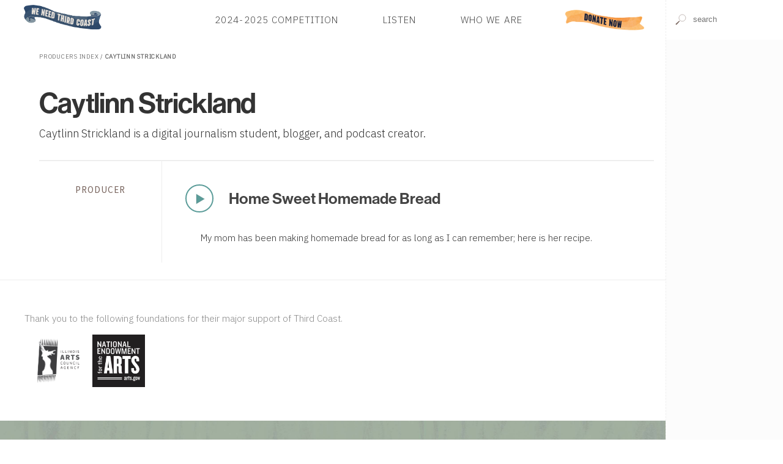

--- FILE ---
content_type: text/css
request_url: https://www.thirdcoastfestival.org/css/next.css?v1.9
body_size: 8986
content:
@import url('https://fonts.googleapis.com/css2?family=Permanent+Marker&display=swap');

:root {
  --aqua-bg: #46817c;
  --condensed: 'Source Sans Pro', 'Avenir Next Condensed';
  --display: dapifer, 'Source Serif Pro', Baskerville,  Didot, 'Times New Roman';
  --marker: neue-haas-grotesk-display;
}


* { box-sizing:border-box }
body, ul, ol, form, h2, h3, h4, h5, h6, figure, blockquote { margin:0; }
body[data-status='offline']  header {border-color:#fb6868;}
body[data-status='offline']  header:after {
  content: 'Your browser is currently offline';
  text-align:center;
  font-size:1.75em;
  width:100%;
  padding:1em;
  display:block;
  color:#fb6868;
  letter-spacing:0.075em;
}

img:not([src]), a:not(.show):not([href]), nav[data-pages='1'], small:empty, aside:empty {display:none}
img {
  max-width:100%;
  transition: opacity 1s;
}
img.proxy {height:1px;width:1px;opacity:0;display:block;}
img[data-src] {
  opacity: 0;
  min-height: 1px;
  min-width:  1px;
  display:inline-block;
}

a:focus {
  text-decoration:underline;
  outline:none;
}

button:focus, input:focus {
  outline:none;
  border-color: #5b9b98 !important;
}

body {
  font: normal normal 400 62.5%/1.35  'IBM Plex Sans', 'Source Sans Pro', 'Franklin Gothic Book', Verdana, sans-serif;
  background: url(//tciaf-media.s3.amazonaws.com/image/_assets/birds-background-B.png) repeat-y 100% 100% fixed, url(//tciaf-media.s3.amazonaws.com/image/_assets/birds-background-A.png) repeat-y fixed;
  background-size:100%, 100%;
  background-position:100% 100%, 100% 100%;
  will-change: background-size, background-position;
  transition:background-position 2s, background-size 1.5s;
  color: #333;
}

.brown { color:#77635c; }
.white-bg, body, .gallery img, button { background-color:#fff }
.gray {color: #979797;}
.gray-bg {background-color: rgba(0,0,0,0.05);color: #706F73;}
.brown-bg { color:#EEE; background-color:rgb(119, 99, 92) }
.brown-bg a {color: #EEE;}
.orange, .display strong, a:focus {color:#FC6202;}

a {color:#444;text-decoration:none;}
a > *:not(button) {pointer-events: none;}
a > img {pointer-events:all}
a > img:hover {opacity:0.9}
a:hover {color:#5a9a98;}
.selected, .selected:hover{text-decoration:none;cursor:default;}
.selected, .selected:hover, .path li a:hover {color:#555;border-color: #5b9b98 !important;}
p a {text-decoration:underline;}
p, .p {max-width:55em;font-weight:400;}
h1, h2 {max-width: 75vw;font-weight:400;}
h1, .h1 {font-size: calc(1.25em + 1.35vmax);line-height:1.25;margin:0;}
h2, .h2 {font-size: calc(1.25em + 1vmax);line-height: 1.25;}
h3, .h3 {font-size: 200%;line-height: 1.2;margin: 0.5em 0;font-weight: 400;}
h4, .h4, .markdown h3, article nav  ul.plain li > a, summary  {font-size: calc(1.25em + 0.25vmax);font-weight:300;}
h5, .h5, p, .p, li, label, input {font-size: calc(1.075em + 0.35vmax);line-height: 1.4;}
h5 {font-weight:400; font-family: var(--condensed);}
h6, .h6, form button, form .button {font-size:calc(1.125em + 0.35vw); font-weight: 600;}

article.text h2 {margin:1em 0 0.5em;}
details[open] summary {color:#FC6202;}
details p {border-left: 1px solid #eee;padding-left:1em;margin-left:0.75em;}
summary h6 { display:inline;font-size:100%;}
summary {cursor: pointer;outline:none;padding:0.5em;}
.plain    {list-style:none;padding:0;}
.plain li {font-size:100%; line-height:1.125;}

.t, .markdown h2 {margin: calc(0.5em + 1vmax) 0 0.25em;}
.tt,hr, .hr {margin-top: calc(0.5em + 1.5vmax);}
.b   {margin-bottom: calc(0.25em + 0.25vmax);}
.bb, hr, .hr {margin-bottom: calc(0.5em + 1.5vmax);}
.l  {margin-left:1vw}
.ll, .controls h1, .controls h2 {margin-left:2vw}
.r {margin-right:1vw;}
.rr {margin-right: 2vw;}
.pad   {padding: 1.5vmax;}
.pad-h {padding: 0 2.5vmin;}
.pad-v {padding: 2vmin 0;}
.m, p {margin: 0.75em 0;}

.markdown > h3 {margin: 2vmax 0 0;}
.markdown strong em {
  font-style: normal;
  font-weight:normal;
  color: #FC6202;
}
.markdown h4:not(:first-of-type) {margin: 2vmax 0 0;}
.container:after{visibility:hidden;display:block;font-size:0;content:" ";clear:both;height:0;}
.capitalize {text-transform: capitalize;}
.caps-lock {text-transform:uppercase;letter-spacing: 0.125ch;}
.fade {opacity:0;}
.inline:not(ul), .inline li, .inline dd, ul.divide li, label  {display:inline-block;}
.rag-right {text-align:left;}
.rag-left {text-align:right;}
.center, .gallery {text-align:center;}
.middle {margin: 0 auto}
.justify {text-align: justify;}
.clear {clear:both;}
.close {height:2em;width:2em;line-height:0;padding:0.5em;}

address { font-style: normal; }
strong, .strong, .selected {font-weight:600;}
input, select {font-size: inherit }
em, .em, blockquote {font-style:italic }
ul { list-style-type: square; }
ul, ol { padding:0 0 0 2rem; margin: 0.75em 0;}

.tracked {letter-spacing: -0.025em;}
.display  strong {display:block;font-size:0.5em;text-transform:uppercase;margin:0.5em 0;font-weight:200;}


.banner, .listing, .search, .search ul li, article > header {position:relative;}
.banner {
  min-height: calc(85vw / 3);
  margin: -2vmax -1.5vmax 2vmax -5vmax;
  padding: 2.5vw 30vw 2.5vw 5vw;
}
.banner a {
  /* color: #fff; */
}
.banner.banner-bg { background-size:cover }
.banner-bg *      { color:#FFF;text-shadow: 0 0 0.125em rgba(0,0,0,0.5) }
.banner-bg        {
  background-color:#665851;
  background-repeat: no-repeat;
  background-position: 75% 50%;
  background-size: cover;
}



hr, .hr, .ruled {
  border: none;
  clear: both;
  border-bottom: 2px solid #eaeaea;
  margin-left:-1vmax;
}

a:hover .bio > span { box-shadow:inset 0 0 0 0.125em rgba(0,0,0,0.25) }
.card {min-height:14vmin}
.bio.head {width:15%; display:inline-block;}
.bio figcaption {line-height: 1.125;margin-top:0.5em;}
.bio > span:not([style]) { opacity: 0 }
.bio > span[style] {
  margin-top: 2em;
  transition: opacity 1s;
  background-size:cover;
  background-position:top center;
  background-repeat:no-repeat;
  width: 15vmin;
  height: 18vmin;
  border-radius:50%;
  box-shadow:0 0 0 0.125em rgba(200,200,200,0.75);
  display: inline-block;
  color:transparent;
  overflow: hidden;
}

.bio > span:not([style]) + figcaption {
  padding: 1em 1em 1em 0;
  border-right: 1px solid rgba(0,0,0,0.1);
  font-weight: 600;
}

.gallery img {
  padding:calc(2.5em - 1vw);
  max-width: 100%;
  box-shadow: 0 0 0.125em 0 rgba(0,0,0,0.1);
}

header > img {
  display: block;
  margin:1em 2em 0 0;
  float:left;
  width:20vmin;
  height:20vmin;
  object-fit: cover;
  box-shadow: -0.125em 0.125em 0.25em rgba(0,0,0,0.1);
  object-position:50% 50%;
}

header > img.landscape {
  height: 12vmin;
}


.path li a {
  padding: 0 0.25em;
  border-bottom: 1px solid rgba(0,0,0,0.15);
  line-height: 2;
  transition: border-color 0.25s;
}
.lead {font-size: calc(2em + 2vw);line-height:1;}

.spot {padding:1.5em;margin:0 0 1.5em;}
.spot ul {
  column-count: 2;
}
.controls, .path, .triptych > * {display: inline-flex;}
.controls {
  opacity: 1;
  padding: 2.5%;
  flex-flow:row;
  align-items: center;
  flex-grow: 1;
  transition: background-color 1s, opacity 1s;
  position: relative;
}
.path {flex-wrap:wrap;justify-content: flex-start;}
.markdown h2 {font-family: var(--marker); font-weight: 300;line-height: 1;}
.display, aside > p > strong:only-of-type {font-family: var(--marker);font-weight: 600; line-height: 1;}

.panel, .triptych {display:flex;}
.sink {flex: 1 0 10vw;}
.sink li {
  margin: 0.25em 0;
}
.fill { width: 100%; }
#browse article.panel, #browse section.panel, .panel.wrap {flex-wrap:wrap;}

body > header {
  position: absolute;
  top: 0;
  z-index: 3;
  background-color: #fff;
  width: 100%;
}


#media {
  transition: padding-top 0.75s;
  z-index: 0;
  background-color:#fcfcfc;
}


button.menu-trigger {
  position: fixed;
  top:0.5em;
  right: 0.5em;
  z-index: 3;
  width: 4em;
  height: 4em;
  padding: 0.75em;
  box-shadow: 0 0 0 0 rgba(0,0,0,0);
  color: rgba(0,0,0,0);
  border: none;
  transition: border-radius 0.5s;
}

body:not([data-position^='0']):not(.menu) button.menu-trigger {
  border-radius: 50%;
  box-shadow: 0 0 0.75em -0.125em rgba(0,0,0,0.125);
}

button.menu-trigger svg {
  width: 100%;
  height: 100%;
  border-radius: 50%;
}


body.menu button.menu-trigger path {
  stroke: #f3a026;
}

body.menu button.menu-trigger svg path:first-of-type {
  display:none;
}

body:not(.menu) button.menu-trigger svg path:last-of-type {
  display:none;
}


#browse {
  position: relative;
  z-index:1;
  margin-top: 6em;
}

.triptych {justify-content:space-between;flex-wrap:wrap;}
.triptych > * {
  background-color: #fff;
  flex-flow: column;
  flex-wrap:wrap;
  justify-content:space-between;
  padding: 1.25em;
  flex-grow: 1;
  margin: 0.5em 0;
}

#browse > main {
  transition:opacity 0.75s, background-color 1.5s 0.125s;
  background-color:#f1f1f1;
  padding: 1.5vmax;
}

.transition #browse > main {opacity:0;background-color:rgba(248, 248, 248, 0);}

nav a.logo, li.special a {
  margin: 0 1em;
  color: rgba(0,0,0,0);
  background-color: #fff;
  background-repeat: no-repeat;
  background-size: contain;
  background-position: 50% 50%;
  height: 5em;
  width: calc(6em * 2.75);
}


header nav[role] > ul li.special a {
  background-image: url('/images/donate-now.png');
  padding: 1em 2.5em;
  margin: 0;
  width: 8em;
  background-color: transparent;
}




nav[role] > ul {
  flex-wrap: nowrap;
  justify-content: space-around;
  align-items: center;
  flex-grow: 1;
  padding: 1px;
  max-width: 80em;
}

nav[role] > ul > li {
  background-size: 100% 1px;
  background-repeat: no-repeat;
  background-position: left bottom;
}
header nav[role] > ul a {
  padding: 0.5em;

}
aside.extra {
  border-bottom: 1px solid #eee;
  margin: 0 0 2em;
}

.sidebar li:only-of-type {
  list-style:none;
  margin-left: -2rem;
}
.sidebar li:only-of-type a {
  font-size:150%;
  padding:1em 0.25em;
  display:block;
  text-align:center;
  text-decoration:none;
  color:#fff;
  text-transform:uppercase;
  background-image: linear-gradient(30deg, #3b6d7c, var(--aqua-bg), #3b6d7c), url(/images/texture.jpg);
  border-radius: 0.25em;
  background-blend-mode: multiply;
  line-height:1;
}

aside.extra li a:hover {
  background-color:#665851;
}

a.jump {
  display:block;
  text-transform:lowercase;
  font-variant: small-caps;
}
a.jump:before {
  content: '▴ ';
}

nav.jump {
  position: sticky;
  top: 4rem;
  margin: 4em 0 0;
  padding-bottom: 1em;
  box-shadow: 0 -1em 1em #ffffff;
  background-image: linear-gradient(#fff 80%, rgb(255 255 255 / 80%));
  background-color: transparent;
}

.image-tab {
  box-shadow: 0 0 0.125em 0.075em rgba(0,0,0,0.05);
  opacity: 0;
  background-repeat: repeat-y;
  background-position: 50% 0, 50% -50%;
  background-size:100% 100%, 100% auto;
  padding-top: 6.5em;
  transition: opacity 0.5s 0.25s, background-position 1.125s;
}

.image-tab.loaded{
  opacity: 1;
  background-position: 50% 0, 50% 0;
}

.image-tab .overleaf {
  background-color:rgba(255,255,255,0.75);
  margin:0 -1.25em 0;
  padding:1.25em;
}

ul.conjunct a {
  padding:0;
  text-transform: uppercase;
  color: #888;
  line-height:1;
}
ul.conjunct li {
  display:inline;
}
ul.conjunct li:nth-child(n + 2):before {
  content: ', ';
  color:#CCC;
  margin: 0 0.5ch 0 -0.25ch;
}

ul.conjunct li:last-child:not(:first-child):before {
  content: ' & ';
  margin: 0 0.5ch;
}

.finder input {
  margin: 0;
  padding: 1.25em 0 1.25em 3.5em;
  background-size: auto 35%;
  border:none;
  font-size: 1.25em;
  background-repeat: no-repeat;
  background-position: 1em 50%;
  line-height:1;
}


.insist {
  border: none;
  padding: 1.5em 2em;
  background-color:rgba(255,255,255,0.5);
  border-radius: 0.125em;
}

.insist:hover {
  color:#000;
  box-shadow: inset 0 0 0.25em rgba(0,0,0,0.2);
}

button[type='submit'] {
  border-color: rgba(0,0,0,0.25);
  padding: 0.5em;
  text-transform: uppercase;
  color: #556
}

/* components  */
.award > *, address span  { display:block }
.award {
  padding: 0 0 0 2.5em;
  min-height: 4em;
  background-repeat: no-repeat;
  background-position: 0 15%;
  background-size: auto 50%;
  display: block;
}
.search ul {
  position: absolute;
  left:0;
  width: 100%;
  z-index: 3;
  font-size:1.5em;
  background-color: rgba(255,255,255,0.95);
}
.search ul:not(:empty) { box-shadow:0 0.25em 0.125em rgba(0,0,0,0.1) }
.search ul li {
  padding:0.5em;
  cursor:pointer;
  color:#323031;
}
/* The #5B9B98 background has the luminosity adjust to provide better contrast.*/
.search li:hover, .search li.highlight, .aqua-bg { background-color:#46817c; color:#FFF; }

button, .button, .playlist li:not(.current) {text-decoration:none;border-radius:0;cursor:pointer;}

button:hover,.button:hover,input[type=checkbox]:hover{box-shadow:0 0 0.25em 0 rgba(0,0,0,0.05);}
button[disabled],button[disabled]:hover{opacity:0.5;box-shadow:none;color:#888;}




.pulled, .pulled-left, .pulled-right {padding:2.5vw;}
.pulled-left, .pulled {margin-left:-2vw}
.pulled-right, .pulled {margin-right:-2vw}

div[data-award] {
  background-size: auto 7.5em;
  background-repeat: no-repeat;
  background-position: calc(100% + 1.5vw) 0;
}
.bg:not([style]) {
  opacity: 0;
}
.bg {
  transition: opacity 1s;
  background-size: cover;
  background-position: 50% 25%;
  width: calc(100% + 4vmax);
  box-shadow: inset 0 -0.25em 0.5em rgba(0,0,0,0.05);
  margin: -1.5vmax -1.5vmax 2em;
  padding: 10vmax 1em 1em;
}

form[method="GET"] select {
  -webkit-appearance: none;
  -moz-appearance: none;
  background: #fff url('data:image/svg+xml;utf8,<svg xmlns="http://www.w3.org/2000/svg" viewBox="0 0 100 50"><path stroke="%23333" stroke-width="2" stroke-linejoin="miter" fill="none" d="M1,0L50,45L99,0"/></svg>') no-repeat 95% 50%;
    background-size: auto 33%;
  width: 100%;
  text-transform: uppercase;
  border: 1px solid rgba(0,0,0,0.25);
  padding: 1em;
  margin: 1em 0;
  border-radius: 0;
  font-size:1.25em;
  color: rgba(0,0,0,0.65);
}

.one-third {
  width: 100%;
}

input:focus::--webkit-input-placeholder { opacity:0.2;}
::--webkit-input-placeholder {
  transition: opacity 0.25s;
  font-weight:100;
  text-align:left;
  font-style: italic;
  color:#CCC;
  font-size: 1.25em;
}
#Player button.toggle {display: none;}
.feature article.panel.listing header { width:100% }


/* Mobile only */
@media screen and (max-width: 50em) {
  body.menu {
    overflow: hidden;
    overscroll-behavior: none;
    position: fixed;
  }

  body > header {
    position: fixed;
    z-index: 1;
    height: 6em;
    transition: height 0.125s;
  }
    
  body.menu > header {
    z-index: 2;
    flex-direction: column;
    justify-content: space-between;
  }
  

  
  body.menu nav a.logo {
    width: 20%;
    background-size: auto 100%;
    background-position: 100% 50%;
    margin: 20% 10%;
  }

  #browse { border-top: 1px dashed #eee; }
  
  body:not(.menu) > header > form, body:not(.menu) > header > nav > ul {
    display: none;
  }
  
  body:not(.menu) #media {
    background-color: #fff;
  }
  
  article.listing {background-color: rgba(255,255,255,0.85);margin:1em 0;}
  
  /* this is necessary for touch screens */
  html, body {min-height:100%} 
  .hide {display:none !important;}
  .banner {margin-left:-2.5vmax;padding-right:5vw;}
  h1, h2 { max-width: 100%;}
  h5 a, h2 a, .sink a, h3 a {
    background: linear-gradient(90deg, rgba(0, 0, 0, 0.125) 75%, transparent) repeat-x 0 1em;
    background-size: 5px 1px;
    padding: 0 0.125em;
  }
  nav[role] > ul > li:nth-last-child(n+3) {border-bottom: 1px dashed #eee;}
  .panel > .two-thirds, .panel > .half {flex: 1 0 100%;min-width: 100%;padding: 0 2vw;}
  .gallery {width:100%;}
  .gallery img {width:100%;padding: 5%;}
  .bio.read {display:flex;align-items:center}
  .bio.read span {margin: 0 1em 0 0;}
  .bio.read figcaption {font-size:150%;}
  .bio > span:not([style]) + figcaption { border: none;}
  
  body:not([data-position^='0']) #browse {
    box-shadow: 0 -0.25em 1em rgba(0,0,0,0.075);
  }
  
  .finder input {
    border-bottom: 1px dashed #eee;
    padding: 1.5em 0 1.5em 5em;
  }
  
  nav[role] > ul > li {flex-basis:25%;}

  .panel header.ll {margin-left:5%;width:70%;}
  .panel .ll {margin-left:0;}

  ul.sink {
    min-width: 100%;
    display:block;
  }
  ul.sink li:nth-child(3) {clear:left}
  ul.sink li {float:left;margin: 0 0.35em 0 0;}
  .reorder section:nth-child(2) { order: 3;}
  
  nav[role] > ul { align-items:stretch; padding: 1em; }
  nav[role] li { padding: 0.75em }
  form[method="GET"] select, textarea:focus, input:focus {
    font-size: 16px;
  }
  
  
  div#Player {
    flex-direction: row-reverse;
    max-height: 30vh;
  }
  
  body:not(.menu) #Player .controls {
    padding: 0;
  }
  body:not(.menu) div#Player {
    width: 6em;
    margin: 0 2em;
  }
  body.menu .playlist {
    max-height: 30vh;
    width:100%;
  }
  
  body:not(.menu) .playlist {
/*    display: none;*/
  }
  
  #Player .controls {
    max-height: calc(50vw - 1em);
  }
  
}


/* Hack for tablet to deal with images in playlist/lib*/
@media screen and (min-width:40em) {
  .bg {width:25%;border:0.5em solid #fff}
  article.panel.listing header {width:70%;padding:0 2.5%;}
  .triptych > * {
    flex: 0 0 calc(33.3% - 0.5em);
    margin: 0 0 1.5em;
  }

}

/* Tablet */
@media screen and (min-width: 50em) {
  h3, .h3 {
    font-size: 250%;
  }
  #browse {
    transition: box-shadow 0.25s;
  }
  
  #browse > main {
    background-color: #fff;
    padding: 2vmax 1.5vmax 2vmax 5vmax;
  }
  
  body > header {
    flex-direction: row-reverse;
    position: fixed;
    /* border-bottom: 1px dashed #EEE; */
  }
  #browse, body > header > nav {
    width: 85vw;
  }
  body > header > form {z-index: 1;}
  body > header > form, #media {
    width: 15vw;
  }
  
  #media, body > header > form {
    border-left: 1px dashed #eee;
  }
  #media {
    height: 100vh;
    right: 0;
    top: 6.5em;
    position: fixed;
  }

  button.menu-trigger { display: none;}
  
  body[data-position^='0'] #media {
    /* padding-top: 7.5em; */
    /* top: 0.5em; */
  }
  
  section.listing div.markdown :first-child {
    margin-top:0;
  }
    

  body > section[id] {width:100vw;}
  #Player[data-position] .intro {display:none}
  .finder input {
    padding: 2em 0 2em 3.5em;
    border:none;
  }
  
  .flip {flex-direction:row-reverse;justify-content: flex-end;}
  .card p {flex: 1 0 50%;align-self: center;max-width: 60ch;}
  .bio.read {width: 15em;margin-right:1vmin;}
  .listing:not(:first-of-type), .search li:not(:first-of-type) { border-top:2px solid #EEE;}
  button, .button {border:1px solid #5b9b98; color: #5b9b98;}
  .columns {column-gap:0.25em;}
  .columns.three{column-count:3;}
  .columns.four{column-count:3;}
  
  nav a.logo {
    margin: 0.25em 2em 0 2em;
   }

  .column { flex-direction: column }

  .half          {width:50%   }
  .one-third     {width:30%;}
  .one-third.l   {width: calc(30% - 1vw)}
  .one-third.ll  {width: calc(30% - 2vw);}
  .conference .one-third.ll {background-color:#fafafa;}
  .two-thirds    {width:70%;}
  .two-thirds.r  {width:calc(70% - 1vw);}
  .two-thirds.rr {width:calc(70% - 2vw);}
  nav[role].panel {
    justify-content: space-between;
  }
  nav[role] > ul {display: flex;}
  nav[role] > ul > li {background-color:#fff }
  
  .feature article.panel.listing header, .competition article.panel.listing header, .conference article.panel.listing header { width:50% }
  .feature article.panel.listing ul { width:25% }
  .bg { 
    width:20%;
    margin:0;
    align-self: flex-start;
    background-color: rgba(214, 214, 214, 0.5);
  }
  
  .markdown img:last-of-type {
    width: 25%;
  }

}

/* Desktop*/
@media screen and (min-width: 80em){
  .columns.four { column-count:4 }
  nav[role] > ul { margin:0 0 0 10% }
  .seven > li { max-width: calc(25% - 1em) }
}


@keyframes spin { from { transform:rotate(0deg) } to { transform:rotate(360deg); } }

.search li[class]      { border-left: 2px solid #EEE;}
.search li.feature     { border-left-color: rgba(115, 50, 158, 0.35) }
.search li.person      { border-left-color: rgba(159, 037, 033, 0.32) }
.search li.happening   { border-left-color: rgba(106, 172, 179, 0.28) }
.search li.competition { border-left-color: rgba(075, 245, 024, 0.26) }
.search li.article     { border-left-color: rgba(212, 217, 154, 0.46) }

input, textarea, fieldset { width:100%; padding:0;border: 1px solid #ccc; }



div.filter > h6 {
  padding: 1em 2vmin;
  flex:1 0 7.5vw;
  text-align:right;
}
div.filter > ul                      { flex: 1 0 70vw }
div.filter.panel                     { align-items: center }
div.filter.panel:not(:first-of-type) {
  font-size:0.65em;
  margin:calc(2vmax - 1vmin) 0;
}

article[data-type='show'] ul li:nth-child(n + 6) { display:none}


pre.console {
  position: fixed;
  bottom: 0;
  right: 0;
  height: 20vh;
  width: 100vw;
  z-index: 10;
  background-color: #eee;
  color: red;
  padding: 2em;
  overflow: auto;
  font-size: 1.5em;
}


.listen:hover, .listen:focus, .bg .listen:hover {background-color:rgba(255,255,255,1);}
.listen {
  background-size: 125% auto;
  background-image: url('data:image/svg+xml;utf8,<svg xmlns="http://www.w3.org/2000/svg" viewBox="0 0 100 200"><g fill="%235b9c99"><path d="M39 135h10v25H39zM51 135h10v25H51z"/></g><path style="stroke-alignment:inner" fill="%235b9c99" stroke="%23447371" stroke-width="2" stroke-opacity=".3" d="M40 35v30l25-15z"/></svg>');
  background-position: 50% 7%;
  background-repeat: no-repeat;
  color: rgba(0,0,0,0);
  letter-spacing: 0.075em;
  transition: color 0.25s, background-size 0.25s, background-color 0.25s, background-position 0.25s;
  background-color: rgba(255,255,255,0.65);
}

button.listen {
  border: 2px solid #5b9c99;
  overflow: hidden;
  height: calc(1.5em + 2vmax);
  width: calc(1.5em + 2vmax);
  border-radius: 50%;
  color: transparent;
}

.bg button.listen { box-shadow: 0 0 2.5em rgba(0,0,0,0.1); }

.playlist {max-height: 72.5vh;overflow-y:scroll;--webkit-overflow-scrolling: touch;font-family: var(--condensed);}
.playlist li {
  padding: 0 0.25em 0.25em;
  border-top: 1px solid rgba(0,0,0,0.05);
  line-height: 0.75;
  color: #555;
  font-weight: 400;
  text-transform: lowercase;
  font-variant: all-small-caps;
  text-indent: -0.5em;
}
.playlist li:first-of-type {
  border:none;
}
.playlist.plain li { padding: 0.15em 0.75em 0.35em; }
.playlist li.current:before { content: '\25B6\FE0E'; margin-right:0.5em; }
.playlist li.current {
  border-left-color: #88746a;
  color: #88746a;
}

.playlist li > span {pointer-events:none;}
li.played {color:#BBB;border-left-color: rgb(230, 230, 230);}

li span.ins {
  display: none;
}

#Player .controls button {
  border: none;
  padding: 0;
  background-color: rgba(255,255,255,1);
  border-radius: 50%;
  width: 40%;
  height: 40%;
  left: 30%;
  position: absolute;
  z-index: 2;
  top: 30%;
}
#Player .controls button svg {
  width: 60%;
  height: 60%;
}

audio {display:none;}

#Player .controls {
  display: block;
  z-index: 1;
  background-image: radial-gradient(#fff, rgba(255,255,255,0));
}

#Player:not([data-position]) .controls, audio  {opacity:0;}

#Player svg {
  width: 100%;
  height: 100%;
  position: relative;
}

#Player button svg {
  fill: #5b9b98;
  stroke: #5b9b98;
  stroke-width: 3;
}

.progress svg {
  fill: none;
  margin: 0;
  stroke: #333;
  stroke-width: 2;
}
.progress text {
  font-size: 1.125em;
  text-anchor: middle;
  stroke: none;
  fill: #85746b;
  font-family: 'Courier New', monospace;
  pointer-events: none;
}
.progress text:last-of-type {
  fill: #ab9589;
}


#Player {
  display: flex;
  flex-direction: column;
}
#Player .progress path {
  stroke: #5b9b98;
  stroke-linecap: round;
}

#Player .progress .handle {
  stroke: none;
  fill: #5b9b98;
  transition: fill-opacity 0.5s;
}

#Player .progress:hover .handle, #Player .progress.hover .handle {
  fill-opacity:0.25;
}

.progress circle {
  stroke-width: 1;
  pointer-events: none;
  stroke: rgba(94, 165, 160, 0.25);
  stroke-dasharray: 20 1;
}

.desktop .progress:hover { cursor: pointer }
.desktop .progress:hover .handle, .touch .progress.hover .handle { stroke-opacity: 1 }

.touch .progress.hover .grab {
  fill-opacity:1;
  stroke-opacity:1;
}

.progress circle.grab {
  fill: #88746a;
  stroke:#fff;
  stroke-dashArray:0;
}

.progress .handle, .progress span, .progress .grab {
  stroke-opacity: 0;
  fill-opacity:0;
  transition: stroke-opacity 0.5s 0.125s;
  pointer-events: none;
}


#Player .progress span {
  top: 50%;
  transform: translateY(-50%);
  color: #9d9d9d;
  font-size: 1.25vmax;
  transition:opacity 0.5s 0.25s;
  font-weight:200;
  font-family: 'Courier New';
  line-height: 1.25;
  letter-spacing: -0.185ch;
}

#Player .progress span time {
  display: block;
}
#Player .progress span time:first-child {
  color: #5b9c99;
}

#Player .progress span time:last-child {
  color: #ddd;
}

.progress span {
  position: absolute;
  height: 100%;
  top: 0;
  left: 0;
  width: 100%;
  height: auto;
  text-align: center;
}


button.error { background-color: #ED1C24 }

.progress {
  position: relative;
  min-width: 50%;
}

.progress.spin svg, .progress[data-state='waiting'] svg circle {animation: spin 5s 0.125s infinite linear; transform-origin: 50% 50%;}

.progress[data-state='playing'] span {
  opacity:1 !important;
}

.progress[data-state='waiting'] svg circle:not(.grab) {
  stroke-opacity: 1;
  stroke-dashArray: 5 5;
  stroke:#444;
  transition: stroke 2s;
}

.progress[data-state='waiting'] svg path {
  stroke-width:1 !important;
  stroke-opacity: 0
}



.target, :target {
  background-color: #fdd1b2;
  box-shadow: 0 0 0 0.5em #fdd1b2;
  animation: fade 1.5s ease 3s 1 normal forwards;
}



@keyframes fade {
  from {
    box-shadow: 0 0 0 0.5em #fdd1b2;
    background-color: #fdd1b2;
  }

  to {
    box-shadow: 0 0 0 0 transparent;
    background-color: #fff;
  }
}



/* images encoded w/ https://jakearchibald.github.io/svgomg/ */
div[data-award], .award { background-image: url('data:image/svg+xml;utf8,<svg xmlns="http://www.w3.org/2000/svg" viewBox="0 0 500 500"><path fill="%23333;" d="M200.9 193.17l46.13 66.44L433.46 0 304.7.3"/><path fill="%23444" d="M304.75 178.87L247.5 259.6 64.23 0 193 .3"/><path fill="%23DED7B8" d="M321.7 423.58l9.4 29.04-29.15-9.02-.04 30.5-24.93-17.58-9.47 29-18.28-24.42-17.97 24.66-9.84-28.9-24.7 17.92-.43-30.52-29.03 9.4 9.02-29.16-30.52-.04 17.6-24.94-29.02-9.47 24.44-18.28-24.67-17.97 28.88-9.84-17.9-24.7 30.52-.44-9.4-29.03 29.16 9 .04-30.5 24.94 17.6 9.47-29.02 18.3 24.43 17.96-24.65 9.83 28.9 24.7-17.92.43 30.52 29.04-9.4-9.02 29.16 30.5.05-17.58 24.94 29 9.46-24.43 18.28 24.67 17.97-28.88 9.85 17.9 24.7"/></svg>');}
.finder input { background-image: url('data:image/svg+xml;utf8, <svg xmlns="http://www.w3.org/2000/svg" viewBox="0 0 100 100"><circle cx="61" cy="38" r="25" fill="none" stroke="%2377635c" stroke-width="2"/><path fill="%2377635c" d="M17.4 90l-6.8-6.6L38 59l3.8 3.8"/></svg>') }
.social a { background-image:url('data:image/svg+xml;utf8,<svg xmlns="http://www.w3.org/2000/svg" viewBox="0 0 100 300"><path fill="%23000" d="M74.6 19.6c-1.8.8-3.7 1.4-5.8 1.6 2-1.2 3.7-3.2 4.5-5.6-2 1.2-4 2-6.4 2.5-2-2-4.6-3-7.5-3-5.6 0-10 4.4-10 10v2.3C41.3 27 34 22.8 29 16.7c-1 1.5-1.4 3.3-1.4 5 0 3.6 1.8 6.7 4.5 8.5-1.7 0-3.3-.5-4.7-1.2 0 5 3.5 9 8.2 10-1 .2-1.8.4-2.7.4-.7 0-1.3 0-2-.2 1.4 4 5 7 9.5 7-3.4 2.7-7.8 4.3-12.5 4.3h-2.4c4.4 2.8 9.8 4.4 15.5 4.4C59.4 55 69.5 39.4 69.5 26V25c2-1.6 3.7-3.3 5-5.4zM60.2 134h-7.7v-5c0-1.8 1.3-2.2 2.2-2.2H60v-8.3h-7.4c-8.2 0-10 6.2-10 10v5.6h-5v8.7h5v24h10v-24h6.7l1-8.6zM40.7 255H29v-1.4V277c0 6.5 6.4 6.5 6.4 6.5h30.4s6.5 0 6.5-6.4v-23.4H59.6c-2-2.7-5.3-4.4-9-4.4s-7 1.7-9 4.4H29v-7c0-4 2.5-5.5 4.4-6v8.6H35v-9H65.7s6.5 0 6.5 6.5v8.4H60.5c.8 1.7 1.3 3.5 1.3 5.4 0 6.2-5 11.2-11.2 11.2-6.2 0-11.2-5-11.2-11.2 0-2 .5-3.7 1.3-5.3zm23.7-11.8c-1.4 0-2.6 1.2-2.6 2.6v2.3c0 1.5 1.2 2.7 2.6 2.7h2.3c1.4 0 2.6-1.2 2.6-2.6V246c0-1.5-1.2-2.6-2.6-2.6h-2.3zm-25-3v9H41v-9h-1.6zm-3 0v9H38v-9h-1.6zm14.2 29c5 0 9-4 9-8.8 0-5-4-9-9-9s-9 4-9 9 4 9 9 9zm0-2.8c3.3 0 6-2.7 6-6s-2.7-6-6-6-6 2.7-6 6 2.7 6 6 6z"/></svg>') }
nav a.logo {background-image: url('/images/we-need-tc-stamp.png');}




/*2022 adjustments*/

aside hr {
  border-width: 1px;
  margin: 0;
  border-color: #000;

}

aside.topic {
  /* background-image: linear-gradient(135deg, #f99faa, #fdd1b2), url(/images/texture.jpg); */
  /* background-blend-mode: multiply; */
  background-image: url(/images/yellow-background.jpg);
  background-size: cover;
  margin: 0 0 2em;
  padding: 1.5em;
  text-shadow: 1px 1px 1px rgb(255 255 255 / 30%);
  border-radius: 0.25em;
}

.topic p:first-child a:only-child {
  display: block;
  /* margin: -2em -1.25em 0; */
}



.topic p a:only-child img {
  width: 100%;
  background-color: #fff;
  display: block;
}
.category header.gradient {
  border-radius: 0.25em;
  margin: 0 0 2.5em;
  background-color:#fff;
  padding: 4em;
  color: #fff;
  background-image: linear-gradient(#4e4f8b, #356291), url(/images/texture.jpg);
  background-blend-mode: multiply;
}